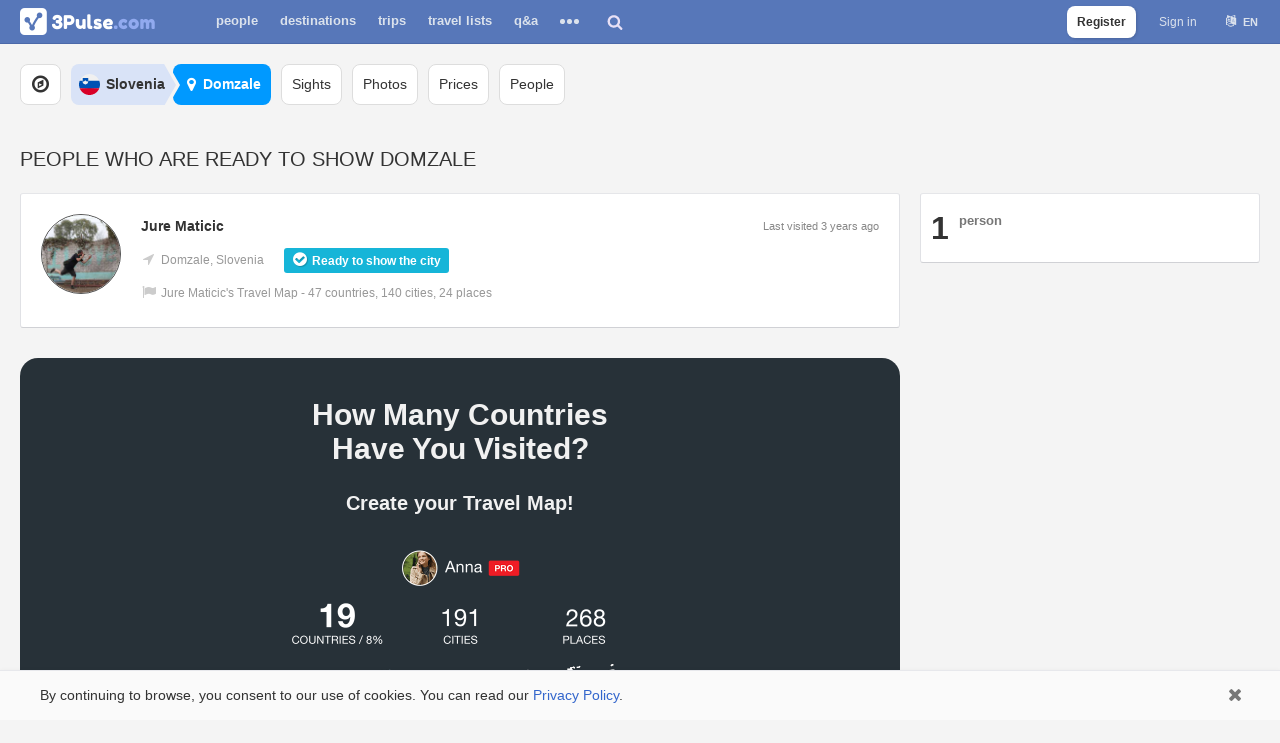

--- FILE ---
content_type: image/svg+xml
request_url: https://3pulse.com/flags/170.svg
body_size: 226
content:
<svg xmlns="http://www.w3.org/2000/svg" viewBox="0 0 512 512"><circle cx="256" cy="256" r="256" fill="#f0f0f0"/><path d="M496.077 166.957H222.61v-66.783H89.043v66.783h-73.12C5.633 194.69 0 224.686 0 256s5.633 61.3 15.923 89.043L256 367.304l240.077-22.26C506.367 317.3 512 287.314 512 256s-5.633-61.31-15.923-89.043z" fill="#0052b4"/><path d="M256 512c110.07 0 203.906-69.472 240.077-166.957H15.923C52.094 442.528 145.93 512 256 512z" fill="#d80027"/><path d="M89.043 166.957v22.26c0 51.12 66.783 66.784 66.783 66.784s66.783-15.663 66.783-66.784v-22.26l-22.26 22.26-44.522-33.39-44.522 33.39-22.26-22.26z" fill="#f0f0f0"/></svg>